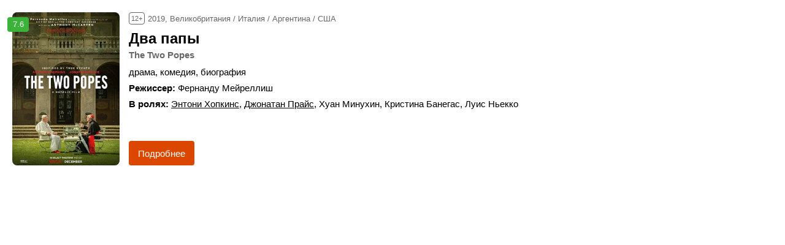

--- FILE ---
content_type: text/html; charset=UTF-8
request_url: https://api.kinoafisha.info/embed/movie/8356837/
body_size: 4104
content:
<!DOCTYPE html>
<html>

<head>
    <meta charset="UTF-8">
    <meta name="viewport" content="width=device-width, initial-scale=1">
    <title>kinoafisha.info</title>
     <!-- include file: /css/movieEmbed.css  -->
    <style>.picture{position:relative;display:block;background-color:var(--color-picture)}.picture:before{content:"";display:block;padding-top:56.25%}.picture .csr-uniq1,.picture_image{display:block;-o-object-position:50% 50%;object-position:50% 50%;-o-object-fit:cover;object-fit:cover}.picture .csr-uniq1,.picture_image,.picture_text{position:absolute;left:0;top:0;width:100%;height:100%}.picture_text{display:flex;justify-content:center;align-items:center;box-sizing:border-box;padding:15px;font-weight:700;color:var(--color-secondary);text-align:center}.picture-static:before{content:none}.picture-static .picture_image{position:static;max-width:100%;height:auto}.picture-poster{overflow:hidden;border-radius:var(--normal-radius)}.picture-poster:before{padding-top:142.86%}.picture-poster:after{content:"";position:absolute;top:0;left:0;box-sizing:border-box;width:100%;height:100%}.picture-vert:before{padding-top:177.78%}.picture-square:before{padding-top:100%}.picture-alt:after{content:"";position:absolute;left:0;top:0;display:block;width:100%;height:100%;background:var(--icon-camera) 50% 50%/9% auto no-repeat;-webkit-filter:var(--color-filter-reverse);filter:var(--color-filter-reverse)}.picture-circle{overflow:hidden;border-radius:50%}.picture-circle:before{padding-top:100%}.picture-light{background-color:var(--gamma-light--color-bg)}.picture-light:after{content:none}.picture-process .picture_icon{position:absolute;top:50%;left:0;transform:translateY(-50%)}.picture-gradient{background:linear-gradient(156.85deg,#f4f4f4,#e4e4e4)}[class*=picture-radius]{--radius:var(--normal-radius);overflow:hidden;border-radius:var(--radius)}.picture-radius-small{--radius:var(--small-radius)}.picture-radius-big{--radius:var(--wide-radius)}.picture-preloader:not(.js-loaded):after{content:"";position:absolute;left:50%;top:50%;display:block;width:20px;height:20px;margin:-10px 0 0 -10px;background:var(--icon-preloader) 50% 50% no-repeat;background-size:contain}.picture-preloader .picture_image{opacity:0;transition:opacity .5s}.picture-preloader.js-loaded .picture_image{opacity:1}[class*=miniRating-]{--color:#fff}.miniRating{display:inline-flex;justify-content:center;align-items:center;width:35px;height:24px;font-size:13px;line-height:24px;border-radius:var(--small-radius);background-color:var(--background-color);color:var(--color)}.miniRating-good{--background-color:#3bb33b}.miniRating-normal{--background-color:#ff6d00}.miniRating-bad{--background-color:#fb0007}.miniRating-neutral{display:none;--background-color:#aaa}[class*=ellipsis-]{-webkit-line-clamp:var(--clamp);display:-webkit-box;-webkit-box-orient:vertical;overflow:hidden}.ellipsis-1{--clamp:1}.ellipsis-2{--clamp:2}.ellipsis-3{--clamp:3}.ellipsis-4{--clamp:4}.ellipsis-6{--clamp:6}:root{--small-radius:4px;--normal-radius:8px;--color-picture:#d8d8d8;--color-filter-reverse:invert(100%) sepia(2%) saturate(7494%) hue-rotate(219deg) brightness(119%) contrast(119%);--color-border:#cdcdcd;--icon-play:url("data:image/svg+xml;charset=utf-8,%3Csvg width='15' height='16' xmlns='http://www.w3.org/2000/svg'%3E%3Cpath d='M0 14.166c0 .694.514 1.02 1.142.725l14.6-6.855c.627-.295.627-.777 0-1.072L1.141.109C.514-.186 0 .14 0 .834v13.332z'/%3E%3C/svg%3E");--icon-camera:url("data:image/svg+xml;charset=utf-8,%3Csvg xmlns='http://www.w3.org/2000/svg' viewBox='0 0 19.5 15'%3E%3Cpath d='M9.75 5.01a3.274 3.274 0 00-3.272 3.282 3.277 3.277 0 003.272 3.281 3.277 3.277 0 003.272-3.28A3.277 3.277 0 009.75 5.01zm8.175-2.62h-3.164L12.867.479s-.01-.01-.014-.01l-.01-.009A1.533 1.533 0 0011.753 0H7.814c-.46 0-.867.197-1.153.51v.006L4.809 2.39H1.575C.703 2.39 0 3.075 0 3.947v9.473C0 14.292.703 15 1.575 15h16.35a1.58 1.58 0 001.575-1.58V3.947a1.56 1.56 0 00-1.575-1.556zM9.75 12.634a4.341 4.341 0 010-8.681 4.341 4.341 0 010 8.681zm7.88-7.735a.66.66 0 01-.657-.66.66.66 0 01.657-.661.66.66 0 01.656.66.66.66 0 01-.656.661z'/%3E%3C/svg%3E")}[class*=symbol-]{display:inline-block;width:1em;height:1em;fill:var(--color);stroke:var(--color);font-size:12px;stroke-width:0}[class*=button-]{position:relative;display:inline-flex;box-sizing:border-box;height:40px;align-items:center;justify-content:center;padding:0 15px;background-color:var(--background-color);color:var(--color);outline:0;font-size:15px;cursor:pointer;border-radius:var(--small-radius)}.gamma-layer{--color:000;--color-secondary:rgba(0,0,0,0.6);--color-primary:#dc4700;--background-color:#fff}.gamma-button-primary{--background-color:var(--color-primary);--color:#fff}.gamma-button-warning{--background-color:#ffe789;--color:#000}[class*=gamma-rating-]{--color:#fff}.gamma-rating-good{--background-color:#3bb33b}.gamma-rating-normal{--background-color:#ff6d00}.gamma-rating-bad{--background-color:#fb0007}.gamma-rating-neutral{--background-color:#aaa}html{-webkit-text-size-adjust:none;font:normal 15px/1.32 Helvetica,Arial,sans-serif}body{display:block;width:100%;overflow:hidden;margin:0;padding:0;color:var(--color);background-color:var(--background-color)}a{text-decoration:none;color:inherit}.movie{display:grid;box-sizing:border-box;width:100%;height:100%}.movie_poster{grid-area:poster}.movie_poster,.movie_thumb{position:relative}.movie_rating.miniRating{position:absolute;left:-8px;top:8px}.movie_play{display:none}.movie_header{grid-area:header}.movie_top{display:flex;align-items:center;margin-bottom:9px;color:var(--color-secondary);font-size:13px}.movie_birth{margin-left:5px}.movie_age{display:inline-flex;height:18px;align-items:center;border:1px solid var(--color-secondary);border-radius:4px;padding:0 3px;font-size:11px}.movie_title{margin:0 0 3px;font-size:18px;font-weight:700}.movie_subtitle{margin:0 0 7px;font-size:15px;font-weight:700;color:var(--color-secondary)}.movie_genres{margin:0}.movie_main{grid-area:main}.movie_credit,.movie_credits{margin:0;padding:0}.movie_credit{--clamp:1}.movie_credit:first-child{margin-bottom:7px}.movie_creditName{font-weight:700}.movie_creditDesc,.movie_creditName{display:inline;margin:0;padding:0}.movie_creditName:after{content:":"}.movie_creditItem{display:inline}.movie_creditItem-link{text-decoration:underline}.movie_footer{grid-area:footer}.movie .button-okko{border-radius:var(--small-radius)}.movie .button-okko-play{padding:12px 15px}.movie .button-okko-play2{height:40px}.movie .button-okko-play2 .symbol-okko{margin:0 12px}.movie .button-okko-play2 .button_text{padding-left:18px;padding-right:18px}@media(max-width:699px){.movie{padding:15px;grid-template:"poster header" auto "main main" 1fr "footer footer" auto/80px 1fr;grid-column-gap:12px}.movie_poster{margin-bottom:32px}.movie_header{margin-bottom:19px}.movie_main{margin-bottom:20px}.movie_credit-cast{--clamp:2}.movie_btn{width:100%}.movie_btn:not(:last-child){margin-bottom:10px}.movie .companyButton-sub .companyButton_button{margin-bottom:5px}}@media(min-width:700px){.movie{padding:20px;grid-template:"poster header" auto "poster main" 1fr "poster footer" auto/175px 1fr;grid-column-gap:15px}.movie_play{--background-color:hsla(0,0%,76.9%,0.7);--color:#fff;position:absolute;right:8px;bottom:8px;display:flex;align-items:center;justify-content:center;width:32px;height:32px;background-color:var(--background-color);color:var(--color);border-radius:4px;font-size:13px}.movie_header{margin-bottom:7px}.movie_title{font-size:24px;line-height:1.2}.movie_subtitle{margin-bottom:9px}.movie_footer{display:flex;margin-left:-10px}.movie .companyButton_button,.movie_btn{margin-left:10px}.movie .companyButton-sub{display:block;margin-left:10px}.movie .companyButton-sub .companyButton_button{margin-left:0}.movie .button-okko{margin-left:10px}.movie .button-okko-play,.movie .button-okko-play2{width:-webkit-fit-content;width:-moz-fit-content;width:fit-content}}@media(hover:hover){@-webkit-keyframes pulse{0%{transform:scaleX(1)}50%{transform:scale3d(var(--pulse),var(--pulse),var(--pulse))}to{transform:scaleX(1)}}@keyframes pulse{0%{transform:scaleX(1)}50%{transform:scale3d(var(--pulse),var(--pulse),var(--pulse))}to{transform:scaleX(1)}}.movie_play:hover{--pulse:1.2;transform-origin:50% 50%;-webkit-animation:pulse .5s ease-in-out;animation:pulse .5s ease-in-out}}</style>
    </head>

<body class="gamma-layer">
    <script async src="https://www.googletagmanager.com/gtag/js?id=UA-21667993-18"></script>
    <script>
        window.dataLayer = window.dataLayer || [];
        function gtag() {
            dataLayer.push(arguments);
        }
        gtag('js', new Date());
        gtag('config', 'UA-21667993-18');
    </script>

    <svg style="position: absolute; width: 0; height: 0; overflow: hidden;" version="1.1" xmlns="http://www.w3.org/2000/svg" xmlns:xlink="http://www.w3.org/1999/xlink" baseProfile="full">
        <defs>
            <symbol id="play" viewBox="0 0 16.212175 15" >
                <path d="m 0,14.165979 c 0,0.693842 0.51389163,1.020217 1.1420144,0.725441 L 15.741195,8.0360702 c 0.627974,-0.2949239 0.627974,-0.7775132 0,-1.0724372 L 1.1420144,0.10857982 C 0.51389163,-0.18619578 0,0.14017882 0,0.83402152 L 0,14.165979 Z" />
            </symbol>
            <symbol id="ruble" viewBox="0 0 11 12">
                <path d="M1.66245 12H3.95045V10.16H7.40645V8.94403H3.95045V7.79202H5.55045C8.51045 7.79202 10.6224 6.84802 10.6224 4.08002C10.6224 1.12003 8.51045 0.400024 5.55045 0.400024H1.66245V5.93602H0.382446V7.79202H1.66245V8.94403H0.382446V10.16H1.66245V12ZM3.95045 5.93602V2.25602H5.63045C7.08645 2.25602 8.23845 2.54402 8.23845 4.08002C8.23845 5.63202 7.08645 5.93602 5.63045 5.93602H3.95045Z"/>
            </symbol>
        </defs>
    </svg>

    <div id="frame" class="movie">
        <div class="movie_poster">
            <div class="movie_thumb">
                <a href="https://www.kinoafisha.info/movies/8356837/?utm_source=embed&utm_campaign=&utm_content=Два папы" target="_blank" onclick="gtag('event', 'click', {'event_category':'engagement','event_label':'poster','value':'Два папы'});">
                    <picture class="movie_image picture picture-poster gamma-picture">
                        <source srcset="https://static.kinoafisha.info/k/movie_posters/canvas/270x390/upload/movie_posters/7/3/8/8356837/0b56874bacc689c825538f0b3b9847dc.jpeg.webp" type="image/webp">
                        <img class="picture_image" src="https://static.kinoafisha.info/k/movie_posters/canvas/270x390/upload/movie_posters/7/3/8/8356837/0b56874bacc689c825538f0b3b9847dc.jpeg">
                    </picture>
                    <span class="movie_rating miniRating miniRating-good">7.6</span>
                </a>
            </div>
        </div>
        <header class="movie_header">
            <div class="movie_top">
                <span class="movie_age">12+</span>
                <span class="movie_birth ellipsis-1">2019, Великобритания / Италия / Аргентина / США</span>
            </div>
            <a class="movie_title ellipsis-2" href="https://www.kinoafisha.info/movies/8356837/?utm_source=embed&utm_campaign=&utm_content=Два папы" target="_blank">Два папы</a>
            <a class="movie_subtitle ellipsis-1" href="https://www.kinoafisha.info/movies/8356837/?utm_source=embed&utm_campaign=&utm_content=Два папы" target="_blank">The Two Popes</a>
            <span class="movie_genres ellipsis-1">драма, комедия, биография</span>
        </header>
        <main class="movie_main">
                <dl class="movie_credits">
                    <div class="movie_credit ellipsis-default">
                        <dt class="movie_creditName">Режиссер</dt>
                        <dd class="movie_creditDesc">
                            <span class="movie_creditItem">Фернанду Мейреллиш</span>                        </dd>
                    </div>
                    <div class="movie_credit movie_credit-cast ellipsis-default">
                        <dt class="movie_creditName">В ролях</dt>
                        <dd class="movie_creditDesc">
                            <a class="movie_creditItem movie_creditItem-link" href="https://www.kinoafisha.info/person/7791245/" target="_blank">Энтони Хопкинс</a>,                            <a class="movie_creditItem movie_creditItem-link" href="https://www.kinoafisha.info/person/8327369/" target="_blank">Джонатан Прайс</a>,                            <span class="movie_creditItem">Хуан Минухин</span>,                            <span class="movie_creditItem">Кристина Банегас</span>,                            <span class="movie_creditItem">Луис Ньекко</span>                        </dd>
                    </div>
                </dl>
        </main>
        <footer class="movie_footer">
			<a class="movie_btn button-default gamma-button-primary" href="https://www.kinoafisha.info/movies/8356837/?utm_source=embed&utm_campaign=&utm_content=Два папы" target="_blank">Подробнее</a>
        </footer>
    </div>

    <script>
        {
            const frame = document.getElementById('frame');
            const send = function(){
                window.parent.postMessage({
                    sentinel: 'amp',
                    type: 'embed-size',
                    height: frame.getBoundingClientRect().height
                }, '*');
            };

            document.addEventListener("DOMContentLoaded", send);
            window.addEventListener('resize', send);
        }
    </script>

</body>
</html>